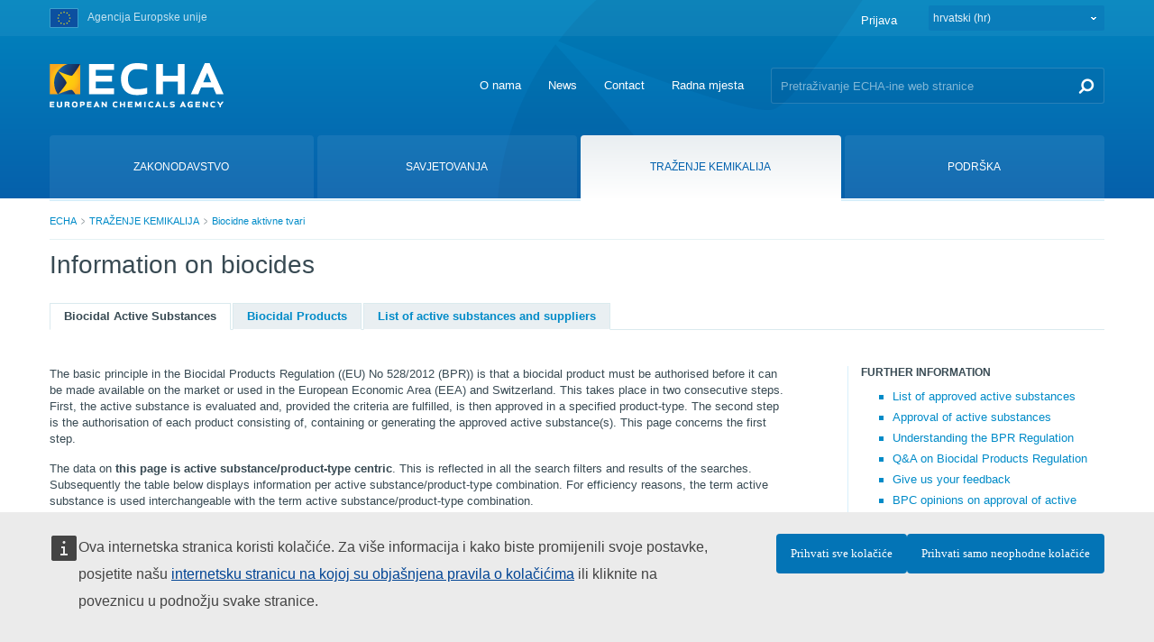

--- FILE ---
content_type: text/css;charset=UTF-8
request_url: https://poisoncentres.echa.europa.eu/combo?browserId=chrome&minifierType=css&themeId=echarevampstyled_WAR_echarevamptheme&languageId=hr_HR&com_ed_echa_journalcontentpresenter_EchaJournalContentPresenterWebPortlet_INSTANCE_footer_nav_items:%2Fo%2Fcom.ed.echa.journalcontentpresenter%2Fcss%2Fmain.css&com_liferay_journal_content_web_portlet_JournalContentPortlet_INSTANCE_46yAVnay6g4L:%2Fo%2Fjournal-content-web%2Fcss%2Fmain.css&com_liferay_portal_search_web_search_bar_portlet_SearchBarPortlet_INSTANCE_templateSearch:%2Fo%2Fportal-search-web%2Fcss%2Fmain.css&com_liferay_product_navigation_product_menu_web_portlet_ProductMenuPortlet:%2Fo%2Fproduct-navigation-product-menu-web%2Fcss%2Fmain.css&com_liferay_product_navigation_user_personal_bar_web_portlet_ProductNavigationUserPersonalBarPortlet:%2Fo%2Fproduct-navigation-user-personal-bar-web%2Fcss%2Fmain.css&com_liferay_site_navigation_menu_web_portlet_SiteNavigationMenuPortlet:%2Fo%2Fsite-navigation-menu-web%2Fcss%2Fmain.css&dissactivesubstances_WAR_dissactivesubstancesportlet:%2Fo%2Fcom.ed.echa.portlet.dissactivesubstances.service%2Fcss%2Fmain.css&dissactivesubstances_WAR_dissactivesubstancesportlet:%2Fo%2Fcom.ed.echa.portlet.dissactivesubstances.service%2Fcss%2Fprint.css&t=1769659680000
body_size: 6454
content:
.portlet-journal-content .asset-links .list-group-item:last-child{border-bottom-width:0}.portlet-journal-content .journal-content-article{word-wrap:break-word}.portlet-journal-content .journal-content-article blockquote{margin:1em 40px}.portlet-journal-content .journal-content-article img,.portlet-journal-content .journal-content-article .cke_widget_image{max-width:100%}.portlet-journal-content .journal-content-article img[style*="float: left;"],.portlet-journal-content .journal-content-article img[style*="float:left;"],.portlet-journal-content .journal-content-article .cke_widget_image[style*="float: left;"],.portlet-journal-content .journal-content-article .cke_widget_image[style*="float:left;"]{margin-right:24px}.portlet-journal-content .journal-content-article img[style*="float: right;"],.portlet-journal-content .journal-content-article img[style*="float:right;"],.portlet-journal-content .journal-content-article .cke_widget_image[style*="float: right;"],.portlet-journal-content .journal-content-article .cke_widget_image[style*="float:right;"]{margin-left:24px}.portlet-journal-content .journal-content-article img[style*="float: left;"],.portlet-journal-content .journal-content-article img[style*="float:left;"],.portlet-journal-content .journal-content-article img[style*="float: right;"],.portlet-journal-content .journal-content-article img[style*="float:right;"],.portlet-journal-content .journal-content-article .cke_widget_image[style*="float: left;"],.portlet-journal-content .journal-content-article .cke_widget_image[style*="float:left;"],.portlet-journal-content .journal-content-article .cke_widget_image[style*="float: right;"],.portlet-journal-content .journal-content-article .cke_widget_image[style*="float:right;"]{margin-bottom:24px;margin-top:24px}.portlet-journal-content .journal-content-article:after{clear:both;content:"";display:block}.portlet-journal-content .journal-template-error pre{white-space:pre-wrap}.portlet-journal-content .portlet .portlet-header{flex-wrap:nowrap}.portlet-journal-content .portlet .portlet-header .visible-interaction{display:block;visibility:hidden}.portlet-journal-content .portlet .portlet-header .visible-interaction .dropdown-action>button{background-color:#fff;color:#0b5fff}.portlet-journal-content .preview-asset-entry{border:1px solid #0b5fff;border-radius:0}@media only screen and (min-width: 768px){.portlet-journal-content .portlet .portlet-header .visible-interaction{display:block;visibility:hidden}}body:not(.controls-hidden) .portlet-journal-content:hover .portlet .portlet-header .visible-interaction,body:not(.controls-hidden) .portlet-journal-content:focus .portlet .portlet-header .visible-interaction,body:not(.controls-hidden) .portlet-journal-content .portlet.open .portlet-header .visible-interaction{visibility:visible}.portlet-journal-content.portlet-barebone .portlet .portlet-header{margin-bottom:0;position:absolute;right:2px;top:2px;width:auto;z-index:1}
html:not(#__):not(#___) .portlet-date-facet .cadmin .lfr-autorow-controls,html:not(#__):not(#___) .portlet-modified-facet .cadmin .lfr-autorow-controls,html:not(#__):not(#___) .portlet-search-options .cadmin .lfr-autorow-controls,html:not(#__):not(#___) .portlet-sort .cadmin .lfr-autorow-controls{display:flex;flex-direction:row-reverse;position:relative;right:0}html:not(#__):not(#___) .portlet-date-facet .cadmin .lfr-autorow-controls .btn,html:not(#__):not(#___) .portlet-modified-facet .cadmin .lfr-autorow-controls .btn,html:not(#__):not(#___) .portlet-search-options .cadmin .lfr-autorow-controls .btn,html:not(#__):not(#___) .portlet-sort .cadmin .lfr-autorow-controls .btn{background-color:var(--white, #fff);border-color:var(--gray-400, #cdced9);color:var(--gray-600, #6b6c7e);margin-left:4px}html:not(#__):not(#___) .portlet-category-facet .cadmin .select-vocabularies .treeview-group .treeview-link{padding-left:36px !important}html:not(#__):not(#___) .portlet-category-facet .cadmin .select-vocabularies .treeview-group .treeview-link .c-inner{margin-right:-36px !important}html:not(#__):not(#___) .portlet-category-facet .cadmin .select-vocabularies .treeview-link-site-row .lexicon-icon{font-size:10px}.portlet-search-bar .search-bar .form-group.input-group-item{margin-bottom:0}.portlet-search-bar .search-bar-keywords-input-wrapper{min-width:6.25rem}.portlet-search-bar .search-bar-search-select-wrapper{max-width:9.375rem}.search-bar-suggestions-dropdown-menu{max-height:25rem;max-width:none}.search-bar-suggestions-dropdown-menu .search-bar-suggestions-results-list .dropdown-subheader{color:var(--gray-600, #6b6c7e)}.search-bar-suggestions-dropdown-menu .search-bar-suggestions-results-list .suggestion-item-title{color:var(--dark, #272833)}.search-bar-suggestions-dropdown-menu .search-bar-suggestions-results-list .suggestion-item-title+.suggestion-item-description{color:var(--gray-600, #6b6c7e);font-size:.75rem}.search-bar-suggestions-dropdown-menu .search-bar-suggestions-show-more{color:var(--primary, #0b5fff)}.search-bar-suggestions-dropdown-menu .search-bar-suggestions-show-more:hover{background-color:var(--white, #fff);color:var(--primary-d2, #004ad7);text-decoration:underline}.search-facet-display-vocabulary .treeview-vocabulary-display .tree-item-category{padding-left:24px}.search-facet-display-vocabulary .treeview-vocabulary-display .tree-item-category .custom-control-label-text{color:var(--gray-600, #6b6c7e)}.search-facet-display-vocabulary .treeview-vocabulary-display .tree-item-category>.c-inner{margin-left:-24px}.search-facet-display-vocabulary .treeview-vocabulary-display .tree-item-category:active,.search-facet-display-vocabulary .treeview-vocabulary-display .tree-item-category:hover{background-color:rgba(0,0,0,0);cursor:initial}.search-facet-display-vocabulary .treeview-vocabulary-display .tree-item-vocabulary{color:var(--dark, #272833);font-weight:600;margin-bottom:8px}.search-facet-display-vocabulary .treeview-vocabulary-display .tree-item-vocabulary:active,.search-facet-display-vocabulary .treeview-vocabulary-display .tree-item-vocabulary:hover{background-color:rgba(0,0,0,0)}.search-facet-display-vocabulary .treeview-vocabulary-display .treeview-group>.treeview-item:last-child{margin-bottom:24px}.portlet-search-insights .codemirror-editor-wrapper{border:1px solid var(--gray-300, #e7e7ed);border-radius:4px;margin-top:16px}.portlet-search-insights .codemirror-editor-wrapper textarea{border:none;border-radius:4px;font-family:SFMono-Regular,Menlo,Monaco,Consolas,"Liberation Mono","Courier New",monospace;height:300px;padding:16px;resize:none;width:100%}.portlet-search-insights .codemirror-editor-wrapper textarea:focus-visible{outline:none}.portlet-search-insights .codemirror-editor-wrapper .CodeMirror{border-radius:4px;height:300px}.portlet-search .scope-selector{margin-left:12px;max-width:144px}.portlet-search .search-button-field-wrapper{margin-bottom:1.5rem}.portlet-search .search-input-group{margin-bottom:0}.portlet-search .search-input-group .form-group-item{margin-right:0}
html:not(#__):not(#___) .cadmin.copy-page-modal .modal-content{min-height:344px}html:not(#__):not(#___) .cadmin .pages-tree{margin-bottom:calc(72px + 16px)}html:not(#__):not(#___) .cadmin .pages-tree .treeview-dropping-middle{background-color:rgba(255,255,255,.06)}html:not(#__):not(#___) .cadmin .pages-tree .icon-tooltip{z-index:2}html:not(#__):not(#___) .cadmin .pages-tree .icon-warning{margin:1px 4px 0 8px;z-index:2}html:not(#__):not(#___) .cadmin .pages-tree .layout-finder{border-bottom:1px solid #272833;padding:24px 16px 0}html:not(#__):not(#___) .cadmin .pages-tree .layout-finder input{background-color:#393a4a}html:not(#__):not(#___) .cadmin .pages-tree .layout-finder input::placeholder{color:#a7a9bc}html:not(#__):not(#___) .cadmin .pages-tree .layout-finder .back-to-menu{color:#e7e7ed}html:not(#__):not(#___) .cadmin .pages-tree .layout-finder .breadcrumb{flex-wrap:nowrap;margin-bottom:0;padding-bottom:4px}html:not(#__):not(#___) .cadmin .pages-tree .layout-finder .breadcrumb .breadcrumb-item{flex-shrink:0}html:not(#__):not(#___) .cadmin .pages-tree .layout-finder .breadcrumb .breadcrumb-item:not(:first-child):not(:last-child){flex-basis:1.5rem;flex-grow:.5;flex-shrink:1;width:100%}html:not(#__):not(#___) .cadmin .pages-tree .layout-finder .breadcrumb .breadcrumb-item:not(:first-child):not(:last-child) .breadcrumb-text-truncate{max-width:95%;padding-right:.5rem;position:absolute}html:not(#__):not(#___) .cadmin .pages-tree .layout-finder .btn-sm{font-size:14px}html:not(#__):not(#___) .cadmin .pages-tree .layout-finder .form-control:focus{border-radius:1px}html:not(#__):not(#___) .cadmin .pages-tree .layout-finder .layout-finder-icon{color:#fff;position:absolute;right:1.8rem;top:4.55rem}html:not(#__):not(#___) .cadmin .pages-tree .pages-administration-link{align-items:center;background-color:#272833;border-top:1px solid #393a4a;bottom:0;display:flex;font-size:14px;height:72px;padding:16px 0 24px 16px;position:fixed;width:320px}html:not(#__):not(#___) .cadmin .pages-tree .pages-administration-link a{color:#a7a9bc}html:not(#__):not(#___) .cadmin .pages-tree .page-type-selector{border-top:1px solid #393a4a;margin-top:20px}html:not(#__):not(#___) .cadmin .pages-tree .page-type-selector .add-page-button,html:not(#__):not(#___) .cadmin .pages-tree .page-type-selector .configure-link{color:#e7e7ed}html:not(#__):not(#___) .cadmin .pages-tree .page-type-selector .form-control{background-color:#272833;border-color:#393a4a;color:#a7a9bc}html:not(#__):not(#___) .cadmin .pages-tree .page-type-selector .dropdown-toggle.form-control-select,html:not(#__):not(#___) .cadmin .pages-tree .page-type-selector .dropdown-toggle.form-control-select:hover,html:not(#__):not(#___) .cadmin .pages-tree .page-type-selector .dropdown-toggle.form-control-select:active,html:not(#__):not(#___) .cadmin .pages-tree .page-type-selector .dropdown-toggle.form-control-select:focus{background-color:#272833;border-color:#393a4a;color:#e7e7ed}html:not(#__):not(#___) .cadmin .page-type-selector-option{padding-left:32px}html:not(#__):not(#___) .cadmin .product-menu-toast-toggle{align-items:center;display:inline-flex;height:2em;justify-content:center;position:relative;width:2em}html:not(#__):not(#___) .cadmin .product-menu-toast-toggle .icon-product-menu-open{display:none}html:not(#__):not(#___) .cadmin .product-menu-toast-toggle .icon-product-menu-closed{display:block}html:not(#__):not(#___) .cadmin .product-menu .sidebar-header{line-height:32px;padding-bottom:8px;padding-right:9px;padding-top:8px}@media(min-width: 576px){html:not(#__):not(#___) .cadmin .product-menu .sidebar-header{padding-bottom:12px;padding-left:24px;padding-top:12px}}html:not(#__):not(#___) .cadmin .product-menu .sidebar-header .sidenav-close{float:right;margin-right:-2px}html:not(#__):not(#___) .cadmin .product-menu .sidebar-header-logo{margin-right:10px}html:not(#__):not(#___) .cadmin .product-menu .sidebar-body{bottom:0;left:0;padding:0;position:relative;right:0;top:0}@media(max-width: 575.98px){html:not(#__):not(#___) .cadmin .product-menu .sidebar-body{overflow:visible;position:static}}html:not(#__):not(#___) .cadmin .product-menu .sidebar-body .panel-app-root.active{border-left:4px solid #fff}html:not(#__):not(#___) .cadmin .product-menu .sidebar-body .panel-app-root li{font-weight:400;list-style:none}html:not(#__):not(#___) .cadmin .product-menu .sidebar-body .panel-app-root li.active{font-weight:700;margin-left:-24px;padding-left:20px}html:not(#__):not(#___) .cadmin .product-menu .sidebar-body .panel-group{border-radius:0}html:not(#__):not(#___) .cadmin .product-menu .lfr-product-menu-sidebar .panel-group{overflow:hidden}html:not(#__):not(#___) .cadmin .product-menu small{display:block}html:not(#__):not(#___) .cadmin .product-menu .list-group-heading .h4,html:not(#__):not(#___) .cadmin .product-menu .list-group-heading .h5,html:not(#__):not(#___) .cadmin .product-menu .list-group-heading h1,html:not(#__):not(#___) .cadmin .product-menu .list-group-heading h2,html:not(#__):not(#___) .cadmin .product-menu .list-group-heading h3,html:not(#__):not(#___) .cadmin .product-menu .list-group-heading h4,html:not(#__):not(#___) .cadmin .product-menu .list-group-heading h5,html:not(#__):not(#___) .cadmin .product-menu .list-group-heading h6{margin-bottom:0;margin-top:0}html:not(#__):not(#___) .cadmin .product-menu .list-group-item{border-top-width:0;padding:10px 20px}html:not(#__):not(#___) .cadmin .product-menu .nav-nested-margins>li .nav>li .nav>li{margin-bottom:1px}html:not(#__):not(#___) .cadmin .product-menu.popover{background-color:#fff}html:not(#__):not(#___) .cadmin .product-menu .impersonation-message{font-size:12px}html:not(#__):not(#___) .cadmin .product-menu .lexicon-icon-home{margin-right:8px}html:not(#__):not(#___) .cadmin .product-menu .manage-sites-link{padding:1em}html:not(#__):not(#___) .cadmin .product-menu .site-selector{box-shadow:none}html:not(#__):not(#___) .cadmin .product-menu .site-selector .selectable-site{color:#333;height:auto}html:not(#__):not(#___) .cadmin .product-menu .site-selector .site-link{color:#333}html:not(#__):not(#___) .cadmin .product-menu .site-selector .site-link.selected-site{color:#999}html:not(#__):not(#___) .cadmin .product-menu .site-selector .site-logo-container{padding:2em}html:not(#__):not(#___) .cadmin .product-menu .staging-links{font-size:12px;margin:6px 22px 4px 16px}html:not(#__):not(#___) body.product-menu-open .cadmin .product-menu-toast-toggle .icon-product-menu-open{display:block}html:not(#__):not(#___) body.product-menu-open .cadmin .product-menu-toast-toggle .icon-product-menu-closed{display:none}
.portlet-user-personal-bar .personal-menu-dropdown .sticker-bottom-right.sticker-outside{bottom:-0.5rem;right:-0.5rem}
.portlet-navigation .nav-link .layout-logo{max-height:1rem;max-width:2rem}.portlet-navigation .navigation-menu__submenu{cursor:default}.portlet-navigation .navigation-menu__submenu.dropdown-item:hover{background-color:rgba(0,0,0,0);color:#6b6c7e}.portlet-navigation .nav-pills>li>a{margin-bottom:2px}.portlet-navigation .nav-pills>li>.dropdown-menu{margin-top:0}.portlet-navigation .nav-pills>li.active>a{background-color:#0b5fff;color:#fff}.split-button-dropdowns>li{display:inline-block;padding-left:2px;padding-right:2px}
/* 
 Part of the stylesheet resides in echa-revamp-theme/custom.css
*/
/* Hide Page Title */
/* h2.page-title{display:none;} */
.aui-dialog-contant .dataUpdate {
  display: none;
}

.diss-activesubstances-portlet .dateWrapper .aui-field {
  clear: none !important;
  width: auto !important;
}
.diss-activesubstances-portlet .dateWrapper .aui-field:last-child {
  float: right;
}

/* MULTIBLE BUTTON AREA SELECTION OVERRIDES */
.diss-activesubstances-portlet .multipleButtonAreaWrapper input.buttonFieldNormalWidth {
  float: left;
}
.diss-activesubstances-portlet .multipleButtonAreaWrapper .selectionsArea {
  clear: none;
  float: left;
  margin-left: 6px;
  max-width: 478px;
}
.diss-activesubstances-portlet .multipleButtonAreaWrapper .selectionsArea .elementSelection {
  margin: 0 5px 6px 0;
  width: 61px;
}
/* expandCollapseAllButton button */
.diss-activesubstances-portlet .expandCollapseButton-wrapper {
  display: inline-block;
  float: right;
  min-height: 2.6em;
  margin: 0.2% 0 0.2% 0;
}
.diss-activesubstances-portlet .expandCollapseButton {
  float: right;
}

.diss-activesubstances-portlet .button-conainer .viewAllSubstances {
  display: inline-block;
  padding: 7px 1px;
  float: left;
  font-size: 11px;
}

/** LIFERAY OVERRIDES **/
.diss-activesubstances-portlet .lfr-panel .lfr-panel-content .aui-fieldset-content {
  padding: 10px 0;
}
.diss-activesubstances-portlet .lfr-panel-content {
  padding: 0 !important;
}
.diss-activesubstances-portlet .lfr-collapsible {
  margin-bottom: 0px !important;
}
.lfr-panel-container .lfr-collapsible.mainFormPanelContainer > .lfr-panel-content {
  border-top: none;
}
.lfr-panel-container .lfr-collapsible.mainFormPanelContainer > .lfr-panel-titlebar {
  background-position: 8px 50%;
  padding-left: 3px;
}

#legal-notice-popup #closethick {
  display: none;
}
#legal-notice-popup {
}

.diss-activesubstances-portlet .dissActiveSubstancesSearchForm input::-webkit-input-placeholder {
  /* Chrome/Opera/Safari */
  font-size: 10px;
}
.diss-activesubstances-portlet .dissActiveSubstancesSearchForm input::-moz-placeholder {
  /* Firefox 19+ */
  font-size: 10px;
}
.diss-activesubstances-portlet .dissActiveSubstancesSearchForm input:-ms-input-placeholder {
  /* IE 10+ */
  font-size: 10px !important;
}
.diss-activesubstances-portlet .dissActiveSubstancesSearchForm input:-moz-placeholder {
  /* Firefox 18- */
  font-size: 10px;
}

.diss-activesubstances-portlet .multiplebuttonWrapper .multipleButtonAreaWrapper {
  width: 250px;
}

.diss-activesubstances-portlet h5.dataUpdateBorderedPortlet {
  font-size: 12px;
  display: inline-block;
  width: 85%;
}

a.details {
  background: url("/echa-revamp-theme/css/../images/dissemination/diss-search/icon_details.png") transparent no-repeat center 0;
  width: 19px;
  height: 19px;
  overflow: hidden;
  text-indent: -9000em;
  float: none;
  display: inline-block;
  padding: 0 10px !important;
  margin: 0 auto;
  border: 0;
  position: relative;
  top: 0.5em;
}

.diss-activesubstances-portlet .table .maingroup1 span,
.diss-activesubstances-portlet .table .maingroup2 span,
.diss-activesubstances-portlet .table .maingroup3 span,
.diss-activesubstances-portlet .table .maingroup4 span {
  cursor: pointer;
}

/* AS factsheet */
.diss-activesubstances-portlet .factsheet-page-wrapper {
  font-family: Roboto, Tahoma, "Helvetica Neue", Helvetica, Arial, sans-serif !important;
}
.diss-activesubstances-portlet .ASfactsheetTabs div.control-group.field-wrapper.inColumnFieldWrapper.label-identifier span.control-label,
.diss-activesubstances-portlet .ASfactsheetTabs div.lfr-ddm-field-group.field-wrapper.inColumnFieldWrapper.label-identifier span.control-label {
  font-weight: bold;
  width: 100% !important;
  font-size: 1.2em;
  float: left;
}
.diss-activesubstances-portlet .ASfactsheetTabs p {
  min-height: 1.4em;
}
.diss-activesubstances-portlet .factsheet-page-wrapper .expandCollapseButton-wrapper {
  min-height: 2em;
  margin: 0.2% 0 0.2% 0;
}
.diss-activesubstances-portlet .factsheet-page-wrapper .expandCollapseButton {
  float: right;
  cursor: pointer;
}
.diss-activesubstances-portlet .ASfactsheetTabs .noDocuments span {
  color: rgba(88, 88, 88, 0.8);
}
.diss-activesubstances-portlet .ASfactsheetTabs .documentLabel {
  display: block;
}
.diss-activesubstances-portlet .ASfactsheetTabs .documentFile {
  display: block;
}
.diss-activesubstances-portlet .margin-top-bottom-1em {
  margin: 1em 0 1em 0;
}
.diss-activesubstances-portlet .ASfactsheetTabs div.control-group.field-wrapper.inColumnFieldWrapper.sub-title > span.control-label {
  font-size: 1.1em;
}
.diss-activesubstances-portlet .factsheet-page-wrapper .stick-top-info {
  position: fixed;
  top: 0;
}
.diss-activesubstances-portlet .factsheet-page-wrapper .back-to-top {
  position: fixed;
  bottom: 20px;
  right: 20px;
  background: #07a26d;
  width: 45px;
  height: 45px;
  display: block;
  text-decoration: none;
  -webkit-border-radius: 25px;
  -moz-border-radius: 25px;
  border-radius: 25px;
  cursor: pointer;
  display: none;
  -webkit-transition: all 0.3s linear;
  -moz-transition: all 0.3s ease;
  -ms-transition: all 0.3s ease;
  -o-transition: all 0.3s ease;
  transition: all 0.3s ease;
}
.diss-activesubstances-portlet .factsheet-page-wrapper .back-to-top i {
  color: #fff;
  margin: 0;
  position: relative;
  left: 30%;
  top: 25%;
  font-size: 19px;
  -webkit-transition: all 0.3s ease;
  -moz-transition: all 0.3s ease;
  -ms-transition: all 0.3s ease;
  -o-transition: all 0.3s ease;
  transition: all 0.3s ease;
}
.diss-activesubstances-portlet .factsheet-page-wrapper .back-to-top:hover {
  background: #066754;
}
.diss-activesubstances-portlet .factsheet-page-wrapper .back-to-top:hover i {
  color: #fff;
  top: 5px;
}
.diss-activesubstances-portlet .factsheet-page-wrapper .separator {
  opacity: 0.3;
  padding: 0 7px;
}
.diss-activesubstances-portlet .factsheet-page-wrapper .lastUpdateDate {
  float: right;
  font-size: 0.9em !important;
  color: #f1f1f1 !important;
}
.diss-activesubstances-portlet .factsheet-page-wrapper .export-print-wrapper {
  float: right;
  margin-left: 5px;
  margin-right: 5px;
}
.diss-activesubstances-portlet .factsheet-page-wrapper .exportButton {
  margin-left: 5px;
  margin-right: 5px;
  text-decoration: none;
  color: #f1f1f1;
  cursor: pointer;
}
.diss-activesubstances-portlet .factsheet-page-wrapper .exportButton:hover {
  text-decoration: underline;
  color: #fff;
}
.diss-activesubstances-portlet .factsheet-page-wrapper .padding-left-right {
  padding-left: 15px;
  padding-right: 15px;
}
.diss-activesubstances-portlet .no-margin {
  margin: 0 0 0 0 !important;
}
.diss-activesubstances-portlet .line-height-sm {
  line-height: 1.1;
}
.diss-activesubstances-portlet .factsheet-page-wrapper .table tr:last-child .center-middle {
  cursor: inherit;
}
.diss-activesubstances-portlet .factsheet-page-wrapper .align-table-center {
  margin: auto;
  float: none;
}
.diss-activesubstances-portlet .factsheet-page-wrapper .trade-name-column {
  min-width: 350px;
}
.diss-activesubstances-portlet .factsheet-page-wrapper .market-area-column {
  max-width: 90px;
}
.diss-activesubstances-portlet .factsheet-page-wrapper .authorisation-type-column {
  max-width: 180px;
}
.diss-activesubstances-portlet .factsheet-page-wrapper .details-column {
  max-width: 50px;
}
.diss-activesubstances-portlet .factsheet-page-wrapper .control-group.field-wrapper.inColumnFieldWrapper.label-identifier > span.control-label,
.diss-activesubstances-portlet .factsheet-page-wrapper .lfr-ddm-field-group.field-wrapper.inColumnFieldWrapper.label-identifier > span.control-label {
  letter-spacing: 2px;
}
.diss-activesubstances-portlet .factsheet-page-wrapper .annexi-header-icon {
  float: none;
}
.diss-activesubstances-portlet .factsheet-page-wrapper .factsheet-annexi-icon-size {
  width: 20px;
  height: 20px;
}
.diss-activesubstances-portlet .factsheet-page-wrapper .table-results {
  font-size: 10px;
  color: #999;
  margin: 0;
  font-family: Verdana, Arial, Helvetica, sans-serif;
}
.diss-activesubstances-portlet .factsheet-page-wrapper .table thead th .table-sort-liner a {
  color: #113460;
}

.diss-activesubstances-portlet.dissemination-portlet .factsheet-page-wrapper .modal-wrapper {
  position: relative;
  z-index: 2;
}
.diss-activesubstances-portlet.dissemination-portlet .factsheet-page-wrapper #modal .modal-content {
  padding: 0;
}
.diss-activesubstances-portlet.dissemination-portlet .factsheet-page-wrapper #modal .modal-header {
  padding: 15px;
  background: #07a26d !important;
  background: linear-gradient(#07a26d, #019160) !important;
}
.diss-activesubstances-portlet.dissemination-portlet .factsheet-page-wrapper #modal .modal-header h3 {
  margin: 0;
  border: 0;
  color: #fff;
}
.diss-activesubstances-portlet.dissemination-portlet .factsheet-page-wrapper #modal .modal-header .btn,
.diss-activesubstances-portlet.dissemination-portlet .factsheet-page-wrapper #modal .modal-header .btn-toolbar-button {
  background-color: transparent;
  color: #fff;
  border-radius: 0;
  box-shadow: none;
  font-size: 22px;
}
.diss-activesubstances-portlet.dissemination-portlet .factsheet-page-wrapper #modal .modal-body {
  padding: 15px;
  font-size: 1.2em;
}
.diss-activesubstances-portlet.dissemination-portlet .factsheet-page-wrapper #modal .modal-body ul {
  list-style: disc;
}
.diss-activesubstances-portlet.dissemination-portlet .factsheet-page-wrapper #modal .modal-footer {
  padding: 15px;
  border-color: #eee;
}
.diss-activesubstances-portlet.dissemination-portlet .factsheet-page-wrapper #modal .modal-footer .btn {
  color: #333;
  background: #d7eee6;
}
.diss-activesubstances-portlet.dissemination-portlet .factsheet-page-wrapper #modal .modal-footer .btn:hover {
  border-color: #74ccad;
}

.diss-activesubstances-portlet.dissemination-portlet .factsheet-page-wrapper #Disclaimer {
  background: #07a26d;
}
.diss-activesubstances-portlet.dissemination-portlet .factsheet-page-wrapper #Disclaimer p {
  border: 0;
  color: #d2e0ce;
}
.diss-activesubstances-portlet.dissemination-portlet .factsheet-page-wrapper #Disclaimer p a {
  color: #fff;
  text-decoration: underline;
  margin-left: 2px;
}
.diss-activesubstances-portlet.dissemination-portlet .factsheet-page-wrapper #HeaderWrapper {
  position: relative;
  z-index: 1;
}
.diss-activesubstances-portlet.dissemination-portlet .factsheet-page-wrapper #Header {
  border-bottom: 2px solid #005639 !important;
  color: #fff;
  opacity: 1;
  background: #07a26d;
  background: linear-gradient(#07a26d, #019160);
}
.diss-activesubstances-portlet.dissemination-portlet .factsheet-page-wrapper #Header .layout-content {
  background-color: transparent;
}
.diss-activesubstances-portlet.dissemination-portlet .factsheet-page-wrapper #Header .layout-content .column:first-child {
  border-color: #005639 !important;
}
.diss-activesubstances-portlet.dissemination-portlet .factsheet-page-wrapper #Header h5 {
  font-weight: 500;
  font-size: 16px;
  display: inline-block;
}
.diss-activesubstances-portlet.dissemination-portlet .factsheet-page-wrapper .expandCollapseButton-wrapper {
  position: relative;
  z-index: 200;
  display: block;
  margin: 30px 0 0 !important;
  display: inline-block;
  float: right;
}
.diss-activesubstances-portlet.dissemination-portlet .factsheet-page-wrapper .expandCollapseButton {
  margin: 0 0 0 1em !important;
  color: #f1f1f1;
}
.diss-activesubstances-portlet.dissemination-portlet .factsheet-page-wrapper #printFactsheet {
  margin: 0 0 0 1.3em !important;
}
.diss-activesubstances-portlet.dissemination-portlet .factsheet-page-wrapper .expandCollapseButton:hover {
  color: #fff;
  text-decoration: none;
}

.diss-activesubstances-portlet.dissemination-portlet .factsheet-page-wrapper > .container {
}
.diss-activesubstances-portlet.dissemination-portlet .factsheet-page-wrapper .nav-tabs.stick-top-tabs {
  position: fixed;
  min-width: 450px !important;
}
.diss-activesubstances-portlet.dissemination-portlet .factsheet-page-wrapper .nav-tabs {
  position: relative;
  top: -30px;
  z-index: 1;
  display: inline-block;
}
.diss-activesubstances-portlet.dissemination-portlet .factsheet-page-wrapper .nav-tabs li {
  border-color: #005639;
  margin-left: 4px;
}
.diss-activesubstances-portlet.dissemination-portlet .factsheet-page-wrapper .nav-tabs li a {
  background: #02583a;
  color: #fff;
  font-weight: 500;
}
.diss-activesubstances-portlet.dissemination-portlet .factsheet-page-wrapper .nav-tabs li a:before {
  content: "";
  display: block;
  position: absolute;
  top: 0;
  left: 0;
  right: 0;
  height: 17px;
  border-radius: 0;
  background: linear-gradient(rgba(255, 255, 255, 0.25), rgba(255, 255, 255, 0.1));
}
.diss-activesubstances-portlet.dissemination-portlet .factsheet-page-wrapper .nav-tabs li a:hover:before {
  height: 100%;
}
.diss-activesubstances-portlet.dissemination-portlet .factsheet-page-wrapper .nav-tabs li.active {
  border-bottom-color: #fff;
  border-bottom-width: 2px;
}
.diss-activesubstances-portlet.dissemination-portlet .factsheet-page-wrapper .nav-tabs li.active a {
  background-color: #fff;
  color: #002555;
  border-bottom-color: #fff;
}
.diss-activesubstances-portlet.dissemination-portlet .factsheet-page-wrapper li i.help-button {
  padding: 0.4526em 0.5em;
  position: relative;
  color: #002555;
  display: block;
  font-size: 16px;
  height: auto;
  cursor: pointer;
  background-color: #fff;
}
.diss-activesubstances-portlet.dissemination-portlet .factsheet-page-wrapper li i.help-button:hover {
  background-color: #f5f7f7;
}

.diss-activesubstances-portlet.dissemination-portlet .factsheet-page-wrapper .layout-content {
  background-color: #eff2ee;
}
.diss-activesubstances-portlet.dissemination-portlet .factsheet-page-wrapper .layout-content p {
  vertical-align: bottom;
}
.diss-activesubstances-portlet.dissemination-portlet .factsheet-page-wrapper .layout-content a {
  color: #55a3d8;
}
.diss-activesubstances-portlet.dissemination-portlet .factsheet-page-wrapper .column.w100 {
  border-bottom: 1px dotted #ccc;
  margin-bottom: 7px;
}
.diss-activesubstances-portlet.dissemination-portlet .factsheet-page-wrapper .column.w100:last-child {
  border: 0;
  margin: 0;
}
.diss-activesubstances-portlet.dissemination-portlet .factsheet-page-wrapper .bottom-border-dotted {
  border-bottom: 1px dotted #ccc !important;
  margin-bottom: 7px !important;
}
.diss-activesubstances-portlet.dissemination-portlet .factsheet-page-wrapper .clear-border {
  border: 0 !important;
  margin: 0 !important;
}

.diss-activesubstances-portlet.dissemination-portlet .factsheet-page-wrapper .accordion-group {
  margin-bottom: 30px;
}
.diss-activesubstances-portlet.dissemination-portlet .factsheet-page-wrapper .accordion-heading {
  position: relative;
  border-color: #bbecdb !important;
  border-radius: 4px 4px 0 0 !important;
}
.diss-activesubstances-portlet.dissemination-portlet .factsheet-page-wrapper .accordion-heading.toggler-header-expanded:before {
  content: "[ - ]";
  font-size: 19px;
  padding-left: 4px;
}
.diss-activesubstances-portlet.dissemination-portlet .factsheet-page-wrapper .accordion-heading:before {
  content: "[ + ]";
  font-size: 18px;
  color: #002555;
  position: absolute;
  top: 50%;
  left: 10px;
  transform: translateY(-50%);
}
.diss-activesubstances-portlet.dissemination-portlet .factsheet-page-wrapper .accordion-heading .title-text {
  font-size: 14px;
  color: #002555;
  font-weight: 500;
  padding-left: 32px;
}
.diss-activesubstances-portlet.dissemination-portlet .factsheet-page-wrapper .accordion-heading .title-text strong {
  color: #384a53;
}

.diss-activesubstances-portlet.dissemination-portlet .factsheet-page-wrapper .accordion-heading .accordion-toggle {
  background-color: #9bd89a !important;
}

.diss-activesubstances-portlet.dissemination-portlet .factsheet-page-wrapper .ASfactsheetTabs div.control-group.field-wrapper.inColumnFieldWrapper.label-identifier.noDocuments {
  margin: 0;
}
.diss-activesubstances-portlet.dissemination-portlet .factsheet-page-wrapper .ASfactsheetTabs div.control-group.field-wrapper.inColumnFieldWrapper.label-identifier.noDocuments span.control-label,
.diss-activesubstances-portlet.dissemination-portlet .factsheet-page-wrapper .ASfactsheetTabs div.lfr-ddm-field-group.field-wrapper.inColumnFieldWrapper.label-identifier.noDocuments span.control-label {
  padding: 10px 12px;
  color: #a0a0a0;
  font-weight: 500;
  font-size: 12px;
}
.diss-activesubstances-portlet.dissemination-portlet .factsheet-page-wrapper .ASfactsheetTabs div.control-group.field-wrapper.inColumnFieldWrapper.label-identifier span.control-label,
.diss-activesubstances-portlet.dissemination-portlet .factsheet-page-wrapper .ASfactsheetTabs div.lfr-ddm-field-group.field-wrapper.inColumnFieldWrapper.label-identifier span.control-label {
  padding: 17px 0 13px 12px;
  font-size: 13px;
  font-weight: 500;
}

.diss-activesubstances-portlet.dissemination-portlet .factsheet-page-wrapper .table thead th {
  background: #a8efbd;
  border-color: #ddd;
  font-weight: 500;
}
@media print {
    

 body {
  font-size:12pt!important
 }

 .aui .container,.aui .navbar-static-top .container,.aui .navbar-fixed-top .container,.aui .navbar-fixed-bottom .container, body div.row {
  margin:0!important;
  padding:0!important
 }
  
 #Header,#Header *,#Footer {
  border-color:black!important;
  position:relative !important;
 }
 .diss-activesubstances-portlet.diss-activesubstances-portlet .factsheet-page-wrapper .expandCollapseButton-wrapper {
display:none;
 }
 .diss-activesubstances-portlet.diss-activesubstances-portlet .factsheet-page-wrapper .nav-tabs {position:initial; display: initial;}
 
 .align-table-center-content p {
  text-align:center
 }
 a {
  text-decoration:none
 }
 #Disclaimer .col-xs-9,#Disclaimer .col-xs-3 {
  text-align: left;
  width:100%;
  padding:0
 }
 #Disclaimer .col-xs-9 {
  text-align: left;
  width:100%;
  padding:0
 }
 #Disclaimer .col-xs-3 {
  color:#000;
  border-bottom:1pt dotted #ccc;
  color:#000;
  padding-bottom:5pt
 }
 .diss-activesubstances-portlet .factsheet-page-wrapper .lastUpdateDate {
  color:black!important
 }
 #Disclaimer p {
  padding:0!important;
  margin:0!important;
  font-size:10pt!important;
  width:100%;
 }
 .diss-activesubstances-portlet .factsheet-page-wrapper .lastUpdateDate {
  text-align: left;
 }
 #Header h5 {
  font-size:15pt!important;
  border-top:0;
  border-bottom:0;
  text-align: left;
  width:100%;
  padding:8pt 0 0 0;
  margin:0 0 3pt 0;
  display:block;
 }
 #Header .col-xs-12 {
  padding-left:0;
  padding-right:0
 }
  
  #Header>.container>.row>.col-xs-12 {display:none;}
 
 .diss-activesubstances-portlet.diss-activesubstances-portlet .factsheet-page-wrapper #Header {
  border:0!important
 }
 .accordion {
 page-break-inside:avoid !important;
 }
 .diss-activesubstances-portlet.diss-activesubstances-portlet .factsheet-page-wrapper .accordion-heading .accordion-toggle {
  border:1pt solid black!important;
  background-color:white!important
 }
 .diss-activesubstances-portlet.diss-activesubstances-portlet .accordion-heading.toggler-header.toggler-header-expanded,.diss-activesubstances-portlet.diss-activesubstances-portlet .accordion-heading.toggler-header.toggler-header-collapsed {
  border:0!important
 }
 .separator {
  border-top:0!important
 }
 .diss-activesubstances-portlet.diss-activesubstances-portlet .factsheet-page-wrapper .nav-tabs{
 position:relative !important;
 }
 .diss-activesubstances-portlet.diss-activesubstances-portlet .factsheet-page-wrapper .nav-tabs li {
  border:0;
  display:none;
  margin-left:0
 }

 .diss-activesubstances-portlet.diss-activesubstances-portlet .factsheet-page-wrapper .nav-tabs li.active {display: block; margin-bottom:10px;
 
 }
 .diss-activesubstances-portlet.diss-activesubstances-portlet .factsheet-page-wrapper .nav-tabs li.active a {
  background:transparent;
  background-image:none;
  padding:0;
  font-size:12pt
 }
 .diss-activesubstances-portlet.diss-activesubstances-portlet .factsheet-page-wrapper .nav-tabs li a::before {
  background:transparent
 }
 /*.diss-activesubstances-portlet.diss-activesubstances-portlet .factsheet-page-wrapper .accordion-heading.toggler-header-expanded::before,.diss-activesubstances-portlet.diss-activesubstances-portlet .factsheet-page-wrapper .accordion-heading:before {
  content:""
 }*/
 .diss-activesubstances-portlet.diss-activesubstances-portlet .factsheet-page-wrapper .accordion-heading {
  border-color:#ccc
 }
 .diss-activesubstances-portlet.diss-activesubstances-portlet .factsheet-page-wrapper .accordion-heading .title-text {
  padding-left:28pt;
  font-size:12pt!important
 }
 .diss-activesubstances-portlet .factsheet-page-wrapper .padding-left-right {
  padding-left:0;
  padding-right:0
 }
 .diss-activesubstances-portlet .factsheet-page-wrapper .back-to-top{
    display:none !important;
 }
 .diss-activesubstances-portlet .annexISubstance,
 .diss-activesubstances-portlet span.pt01Icon,
 .diss-activesubstances-portlet span.pt02Icon,
 .diss-activesubstances-portlet span.pt03Icon,
 .diss-activesubstances-portlet span.pt04Icon,
 .diss-activesubstances-portlet span.pt05Icon,
 .diss-activesubstances-portlet span.pt06Icon,
 .diss-activesubstances-portlet span.pt07Icon,
 .diss-activesubstances-portlet span.pt08Icon,
 .diss-activesubstances-portlet span.pt09Icon,
 .diss-activesubstances-portlet span.pt10Icon,
 .diss-activesubstances-portlet span.pt11Icon,
 .diss-activesubstances-portlet span.pt12Icon,
 .diss-activesubstances-portlet span.pt13Icon,
 .diss-activesubstances-portlet span.pt14Icon,
 .diss-activesubstances-portlet span.pt15Icon,
 .diss-activesubstances-portlet span.pt16Icon,
 .diss-activesubstances-portlet span.pt17Icon,
 .diss-activesubstances-portlet span.pt18Icon,
 .diss-activesubstances-portlet span.pt19Icon,
 .diss-activesubstances-portlet span.pt20Icon,
 .diss-activesubstances-portlet span.pt21Icon,
 .diss-activesubstances-portlet span.pt22Icon            {overflow: visible!important;}
 .diss-activesubstances-portlet .annexISubstance:before  {content:url("/echa-revamp-theme/css/../images/dissemination/diss-search/AnnexISubstances_25x25.png"); text-indent: 0; float:left;}
 .diss-activesubstances-portlet span.pt01Icon:before,
 .diss-activesubstances-portlet span.pt02Icon:before,
 .diss-activesubstances-portlet span.pt03Icon:before,
 .diss-activesubstances-portlet span.pt04Icon:before,
 .diss-activesubstances-portlet span.pt05Icon:before     {content:url("/echa-revamp-theme/css/../images/dissemination/diss-search/Disinfectants_20x20.png"); text-indent: 0; float:left;}
 .diss-activesubstances-portlet span.pt06Icon:before,
 .diss-activesubstances-portlet span.pt07Icon:before,
 .diss-activesubstances-portlet span.pt08Icon:before,
 .diss-activesubstances-portlet span.pt09Icon:before,
 .diss-activesubstances-portlet span.pt10Icon:before,
 .diss-activesubstances-portlet span.pt11Icon:before,
 .diss-activesubstances-portlet span.pt12Icon:before,
 .diss-activesubstances-portlet span.pt13Icon:before     {content:url("/echa-revamp-theme/css/../images/dissemination/diss-search/Preservatives_20x20.png"); text-indent: 0; float:left;}
 .diss-activesubstances-portlet span.pt14Icon:before,
 .diss-activesubstances-portlet span.pt15Icon:before,
 .diss-activesubstances-portlet span.pt16Icon:before,
 .diss-activesubstances-portlet span.pt17Icon:before,
 .diss-activesubstances-portlet span.pt18Icon:before,
 .diss-activesubstances-portlet span.pt19Icon:before,
 .diss-activesubstances-portlet span.pt20Icon:before     {content:url("/echa-revamp-theme/css/../images/dissemination/diss-search/PestControl_20x20.png"); text-indent: 0; float:left;}
 .diss-activesubstances-portlet span.pt21Icon:before,
 .diss-activesubstances-portlet span.pt22Icon:before     {content:url("/echa-revamp-theme/css/../images/dissemination/diss-search/OtherBiocidalProducts_20x20.png"); text-indent: 0; float:left;}
 
	.diss-activesubstances-portlet span.annexISubstance-white {content: url("/echa-revamp-theme/css/../images/dissemination/diss-search/AnnexISubstances_25x25.png");text-indent: 0;width:30pt !important;height:18pt !important;}
	.diss-activesubstances-portlet span.pt01Icon-white, 
	.diss-activesubstances-portlet span.pt02Icon-white, 
	.diss-activesubstances-portlet span.pt03Icon-white, 
	.diss-activesubstances-portlet span.pt04Icon-white, 
	.diss-activesubstances-portlet span.pt05Icon-white {content: url("/echa-revamp-theme/css/../images/dissemination/diss-search/Disinfectants_20x20.png");text-indent: 0;}
	.diss-activesubstances-portlet span.pt06Icon-white,
	.diss-activesubstances-portlet span.pt07Icon-white,
	.diss-activesubstances-portlet span.pt08Icon-white,
	.diss-activesubstances-portlet span.pt09Icon-white,
	.diss-activesubstances-portlet span.pt10Icon-white,
	.diss-activesubstances-portlet span.pt11Icon-white,
	.diss-activesubstances-portlet span.pt12Icon-white,
	.diss-activesubstances-portlet span.pt13Icon-white {content: url("/echa-revamp-theme/css/../images/dissemination/diss-search/Preservatives_20x20.png");text-indent: 0;}
	.diss-activesubstances-portlet span.pt14Icon-white,
	.diss-activesubstances-portlet span.pt15Icon-white,
	.diss-activesubstances-portlet span.pt16Icon-white,
	.diss-activesubstances-portlet span.pt17Icon-white,
	.diss-activesubstances-portlet span.pt18Icon-white,
	.diss-activesubstances-portlet span.pt19Icon-white,
	.diss-activesubstances-portlet span.pt20Icon-white {content: url("/echa-revamp-theme/css/../images/dissemination/diss-search/PestControl_20x20.png");text-indent: 0;}
	.diss-activesubstances-portlet span.pt21Icon-white,
	.diss-activesubstances-portlet span.pt22Icon-white {content: url("/echa-revamp-theme/css/../images/dissemination/diss-search/OtherBiocidalProducts_20x20.png");text-indent: 0;}
	
	.diss-activesubstances-portlet .factsheet-page-wrappera .details {visibility:visible; float:left; width:100%; height: 100%; word-break: break-all; text-align: left; padding:0!important; position: relative; top:0; left: 0;}
	.diss-activesubstances-portlet .factsheet-page-wrapper a.details:before {content:" (" attr(href) ")"; text-indent: 0;}
 
}


--- FILE ---
content_type: text/javascript
request_url: https://poisoncentres.echa.europa.eu/combo?browserId=chrome&minifierType=js&themeId=echarevampstyled_WAR_echarevamptheme&languageId=hr_HR&dissactivesubstances_WAR_dissactivesubstancesportlet:%2Fo%2Fcom.ed.echa.portlet.dissactivesubstances.service%2Fjs%2Fmain.js&t=1769659680000
body_size: 796
content:
$(document).ready(function(){
    setTimeout(function(){ 
        var table = $('#_dissactivesubstances_WAR_dissactivesubstancesportlet_basSearchResultVOsSearchContainer .table');
        if (table.length) {
            table.find("thead tr th:nth-child(1)").addClass('isNameColumn identifierField');
            table.find("thead tr th:nth-child(2)").addClass('isECColumn identifierField');
            table.find("thead tr th:nth-child(3)").addClass('isCASColumn identifierField');
        }
    }, 2000);

     // click event handler for panel headers
     $('#portlet_dissactivesubstances_WAR_dissactivesubstancesportlet .toggler-header').on('click', function() {
        var header = $(this);
        var content = $(this).parent().find('.toggler-content');
        var isClosed = $(this).hasClass('toggler-header-collapsed');
        if (isClosed) {
            header.removeClass('toggler-header-collapsed').addClass('toggler-header-expanded');
            content.removeClass('toggler-content-collapsed').addClass('toggler-content-expanded');
            content.css('display', 'block');
            content.css('margin-top', '0px');
        } else {
            header.removeClass('toggler-header-expanded').addClass('toggler-header-collapsed');
            content.removeClass('toggler-content-expanded').addClass('toggler-content-collapsed');
            content.css('display', 'none');
            content.css('margin-top', 'unset');
        }
       
    });

});

function overrideAccordionStyle() {
    //find  all the elements with class "panel-header-link" and add a "collapsed" class extra

    const panelHeaders = document.querySelectorAll('.panel-header');

    panelHeaders.forEach(header => {
        const children = Array.from(header.children);
        if (children.length === 3) {

            const panelTitle = header.querySelector('.panel-title');
            const collapseOpen = header.querySelector('.collapse-icon-open');
            const collapseClosed = header.querySelector('.collapse-icon-closed');

            if (panelTitle && collapseOpen && collapseClosed) {
                collapseOpen.style.position = 'initial';
                collapseClosed.style.position = 'initial';

                header.appendChild(collapseOpen);
                header.appendChild(collapseClosed);
                header.appendChild(panelTitle);
            }

        }
    });
}

document.addEventListener('DOMContentLoaded', () => {
    overrideAccordionStyle();
});
